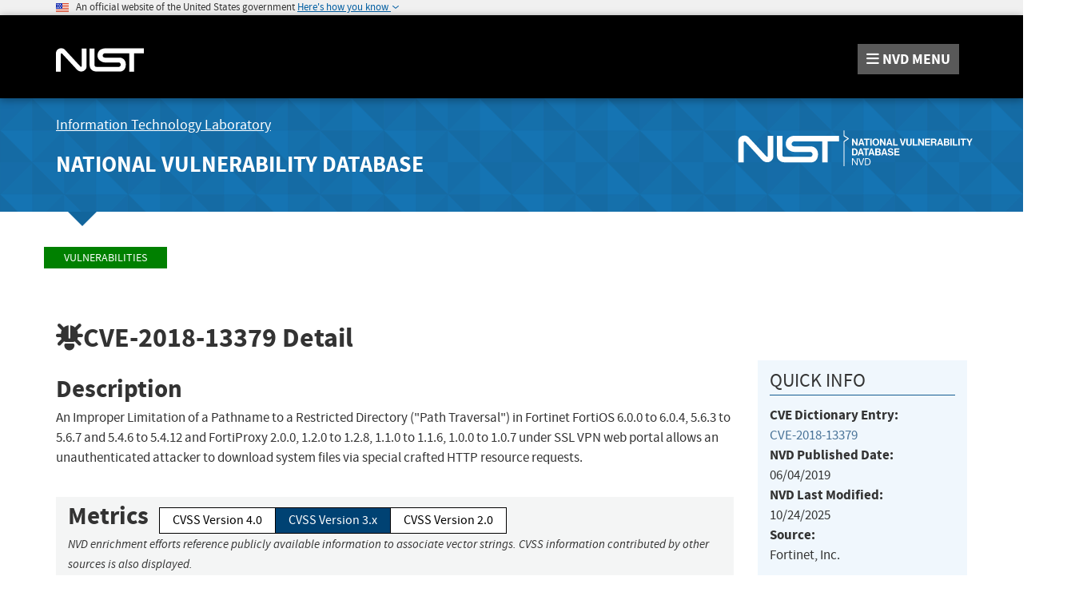

--- FILE ---
content_type: application/javascript; charset=UTF-8
request_url: https://nvd.nist.gov/cdn-cgi/challenge-platform/h/b/scripts/jsd/d251aa49a8a3/main.js?
body_size: 9264
content:
window._cf_chl_opt={AKGCx8:'b'};~function(e6,uB,uO,uo,uM,uU,uT,uC,e0,e2){e6=W,function(h,e,en,e5,N,y){for(en={h:336,e:393,N:361,y:325,E:323,Y:258,c:277,Z:293,H:212,X:343,s:410},e5=W,N=h();!![];)try{if(y=parseInt(e5(en.h))/1*(-parseInt(e5(en.e))/2)+-parseInt(e5(en.N))/3*(parseInt(e5(en.y))/4)+parseInt(e5(en.E))/5*(parseInt(e5(en.Y))/6)+-parseInt(e5(en.c))/7*(-parseInt(e5(en.Z))/8)+parseInt(e5(en.H))/9+parseInt(e5(en.X))/10+parseInt(e5(en.s))/11,y===e)break;else N.push(N.shift())}catch(E){N.push(N.shift())}}(f,967036),uB=this||self,uO=uB[e6(217)],uo=null,uM=uD(),uU={},uU[e6(366)]='o',uU[e6(247)]='s',uU[e6(389)]='u',uU[e6(356)]='z',uU[e6(213)]='n',uU[e6(385)]='I',uU[e6(310)]='b',uT=uU,uB[e6(225)]=function(h,N,y,E,Nj,NL,Nl,es,Y,H,X,s,K,F,Q){if(Nj={h:388,e:302,N:164,y:245,E:369,Y:245,c:341,Z:270,H:295,X:341,s:270,K:308,F:372,Q:255,k:195,P:287,I:227,g:228,a:414,G:300,l:231},NL={h:276,e:369,N:345,y:260,E:181,Y:230,c:255,Z:382,H:249,X:231},Nl={h:163,e:196,N:210,y:399},es=e6,Y={'fmhmk':es(Nj.h),'UmyJv':function(P,I){return P<I},'upTdf':function(P,I){return P===I},'ScdLE':function(P,I){return P+I},'OgvDr':function(P,I){return P===I},'WcUJY':function(P,I){return P(I)},'eHozy':function(P,I){return P===I},'DsPPY':function(P,I){return P+I},'NZxou':function(P,I,g){return P(I,g)}},Y[es(Nj.e)](null,N)||N===void 0)return E;for(H=ub(N),h[es(Nj.N)][es(Nj.y)]&&(H=H[es(Nj.E)](h[es(Nj.N)][es(Nj.Y)](N))),H=h[es(Nj.c)][es(Nj.Z)]&&h[es(Nj.H)]?h[es(Nj.X)][es(Nj.s)](new h[(es(Nj.H))](H)):function(P,eF,L,I){if(eF=es,Y[eF(NL.h)]!==Y[eF(NL.h)]){for(L=[];null!==y;L=L[eF(NL.e)](Z[eF(NL.N)](H)),X=s[eF(NL.y)](K));return L}else{for(P[eF(NL.E)](),I=0;Y[eF(NL.Y)](I,P[eF(NL.c)]);Y[eF(NL.Z)](P[I],P[I+1])?P[eF(NL.H)](Y[eF(NL.X)](I,1),1):I+=1);return P}}(H),X='nAsAaAb'.split('A'),X=X[es(Nj.K)][es(Nj.F)](X),s=0;s<H[es(Nj.Q)];K=H[s],F=ut(h,N,K),Y[es(Nj.k)](X,F)?(Q='s'===F&&!h[es(Nj.P)](N[K]),Y[es(Nj.I)](es(Nj.g),Y[es(Nj.a)](y,K))?Y[es(Nj.G)](Z,Y[es(Nj.l)](y,K),F):Q||Z(y+K,N[K])):Z(y+K,F),s++);return E;function Z(P,I,eK){eK=es,Object[eK(Nl.h)][eK(Nl.e)][eK(Nl.N)](E,I)||(E[I]=[]),E[I][eK(Nl.y)](P)}},uC=e6(193)[e6(405)](';'),e0=uC[e6(308)][e6(372)](uC),uB[e6(347)]=function(h,N,NO,NB,eQ,y,E,Y,Z,H){for(NO={h:345,e:255,N:203,y:267,E:391,Y:399,c:292},NB={h:201},eQ=e6,y={'Lazjb':function(X,s){return X+s},'NcqJa':function(X,s){return s===X},'JTCkt':function(X,s){return X(s)}},E=Object[eQ(NO.h)](N),Y=0;Y<E[eQ(NO.e)];Y++)if(Z=E[Y],Z==='f'&&(Z='N'),h[Z]){for(H=0;H<N[E[Y]][eQ(NO.e)];y[eQ(NO.N)](-1,h[Z][eQ(NO.y)](N[E[Y]][H]))&&(y[eQ(NO.E)](e0,N[E[Y]][H])||h[Z][eQ(NO.Y)]('o.'+N[E[Y]][H])),H++);}else h[Z]=N[E[Y]][eQ(NO.c)](function(X,ek){return ek=eQ,y[ek(NB.h)]('o.',X)})},e2=function(yJ,ym,yq,yL,ya,yk,yQ,yF,eI,e,N,y,E){return yJ={h:351,e:261,N:321,y:297,E:185,Y:226,c:409},ym={h:306,e:274,N:400,y:205,E:418,Y:274,c:218,Z:354,H:296,X:399,s:274,K:194,F:379,Q:184,k:208,P:241,I:274,g:189,a:317,G:274,l:205,L:178,j:224,m:274,J:235,B:182,O:200,o:232,R:274},yq={h:374,e:255},yL={h:314,e:261,N:327,y:163,E:196,Y:210,c:197,Z:305,H:399,X:197,s:406,K:368,F:333,Q:342,k:399,P:197,I:167,g:305,a:274,G:279,l:305,L:399,j:255,m:200,J:163,B:210,O:172,o:163,R:196,v:306,V:197,S:296,n:402,z:170,A:197,i:180,D:338,M:191,d:232,U:219,T:402,x:392,b:399,C:309,f0:262,f1:399,f2:402,f3:275,f4:362,f5:378,f6:274,f7:219,f8:363,f9:298,ff:216,fw:163,fW:196,fh:210,fu:397,fe:185,fN:311,fy:272,fp:332,fE:399,fY:180,fc:338,fZ:223,fH:184,fX:280,fs:331,fK:326,fF:399,fQ:418,fk:197,fP:334,fI:244,fg:399,fr:250,fa:274,fG:265,fl:402,fL:196,fj:399,fq:338,fm:399,fJ:418,fB:399,fO:224},ya={h:184},yk={h:170},yQ={h:378},yF={h:289,e:200},eI=e6,e={'JvrjY':eI(yJ.h),'VBNmi':function(Y,c){return Y==c},'lDbDK':function(Y,c){return Y-c},'fsbeY':function(Y,c){return c==Y},'cvhri':function(Y,c){return Y(c)},'ISkNS':function(Y,c){return c|Y},'pitrM':function(Y,c){return Y!==c},'vRbpc':eI(yJ.e),'nnxXl':function(Y,c){return Y+c},'cOotj':function(Y,c){return Y>c},'XoIng':function(Y,c){return Y<c},'mosur':function(Y,c){return Y==c},'PnCma':function(Y,c){return Y>c},'bYVFS':function(Y,c){return Y|c},'GZtYG':function(Y,c){return Y<<c},'nlTVD':function(Y,c){return c==Y},'LpCix':function(Y,c){return Y-c},'SYaVc':function(Y,c){return c&Y},'awNZk':function(Y,c){return Y<c},'LcVxA':function(Y,c){return c&Y},'DXIod':function(Y,c){return c!==Y},'SKOQm':eI(yJ.N),'XBKmC':eI(yJ.y),'DQYyg':function(Y,c){return Y!==c},'ueDKT':eI(yJ.E),'UKDBU':function(Y,c){return Y<<c},'RbttN':function(Y,c){return Y-c},'PhqGQ':function(Y,c){return Y<c},'ZKRdV':function(Y,c){return Y-c},'aUCtF':function(Y,c){return Y(c)},'qeNlF':function(Y,c){return Y>c},'lqpEY':function(Y,c){return Y<<c},'SXfBi':function(Y,c){return Y==c},'BPyuy':function(Y,c){return c&Y},'IZLeV':function(Y,c){return c==Y},'wwHpz':function(Y,c){return Y<c},'Phuoq':function(Y,c){return Y&c},'hOxsF':function(Y,c){return c==Y},'bzSYr':function(Y,c){return Y(c)},'Xwvgt':function(Y,c){return c!=Y},'QkvzD':function(Y,c){return c&Y},'RnEBO':function(Y,c){return Y(c)},'Zrxbe':function(Y,c){return c*Y},'yfenE':function(Y,c){return Y!=c},'MwlYU':function(Y,c){return Y-c},'eAsOe':function(Y,c){return Y-c},'OFGYy':function(Y,c){return Y===c},'TLmmg':function(Y,c){return Y+c}},N=String[eI(yJ.Y)],y={'h':function(Y,eg){return eg=eI,e[eg(yQ.h)](null,Y)?'':y.g(Y,6,function(c,er){return er=eg,e[er(yF.h)][er(yF.e)](c)})},'g':function(Y,Z,H,yg,yI,yP,eq,X,s,K,F,Q,P,I,G,L,j,J,B,O,o,R){if(yg={h:309},yI={h:219},yP={h:184},eq=eI,X={'sQVea':function(V,S,ea){return ea=W,e[ea(yk.h)](V,S)},'QroYq':function(V,S,eG){return eG=W,e[eG(yP.h)](V,S)},'HlIrM':function(V,S,el){return el=W,e[el(yI.h)](V,S)},'DoyfF':function(V,S,eL){return eL=W,e[eL(yg.h)](V,S)},'RzfyM':function(V,S){return S==V},'XTIyI':function(V,S,ej){return ej=W,e[ej(ya.h)](V,S)},'FBmiu':function(V,S){return S==V},'AXywz':function(V){return V()}},e[eq(yL.h)](eq(yL.e),e[eq(yL.N)])){if(fM[eq(yL.y)][eq(yL.E)][eq(yL.Y)](fd,fU)){if(256>WQ[eq(yL.c)](0)){for(hq=0;hm<hJ;hO<<=1,ho==X[eq(yL.Z)](hR,1)?(hv=0,hV[eq(yL.H)](hS(hn)),hz=0):hA++,hB++);for(hi=hD[eq(yL.X)](0),hM=0;8>hd;hT=hx<<1|1.97&ht,X[eq(yL.s)](hb,hC-1)?(u0=0,u1[eq(yL.H)](X[eq(yL.K)](u2,u3)),u4=0):u5++,u6>>=1,hU++);}else{for(u7=1,u8=0;u9<uf;uW=X[eq(yL.F)](uh<<1,uu),X[eq(yL.Q)](ue,uN-1)?(uy=0,up[eq(yL.k)](uE(uY)),uc=0):uZ++,uH=0,uw++);for(uX=us[eq(yL.P)](0),uK=0;16>uF;uk=X[eq(yL.F)](uP<<1,1&uI),X[eq(yL.I)](ug,X[eq(yL.g)](ur,1))?(ua=0,uG[eq(yL.H)](ul(uL)),uj=0):uq++,um>>=1,uQ++);}hI--,0==hg&&(hr=ha[eq(yL.a)](2,hG),hl++),delete hL[hj]}else for(W6=W7[W8],W9=0;Wf<Ww;Wh=Wu<<1.41|1&We,X[eq(yL.G)](WN,X[eq(yL.l)](Wy,1))?(Wp=0,WE[eq(yL.L)](WY(Wc)),WZ=0):WH++,WX>>=1,WW++);Ws--,WK==0&&WF++}else{if(null==Y)return'';for(K={},F={},Q='',P=2,I=3,G=2,L=[],j=0,J=0,B=0;B<Y[eq(yL.j)];B+=1)if(O=Y[eq(yL.m)](B),Object[eq(yL.J)][eq(yL.E)][eq(yL.B)](K,O)||(K[O]=I++,F[O]=!0),o=e[eq(yL.O)](Q,O),Object[eq(yL.o)][eq(yL.R)][eq(yL.Y)](K,o))Q=o;else{if(Object[eq(yL.y)][eq(yL.E)][eq(yL.Y)](F,Q)){if(e[eq(yL.v)](256,Q[eq(yL.V)](0))){for(s=0;e[eq(yL.S)](s,G);j<<=1,e[eq(yL.n)](J,e[eq(yL.z)](Z,1))?(J=0,L[eq(yL.k)](H(j)),j=0):J++,s++);for(R=Q[eq(yL.A)](0),s=0;e[eq(yL.i)](8,s);j=e[eq(yL.D)](e[eq(yL.M)](j,1),1.01&R),e[eq(yL.d)](J,Z-1)?(J=0,L[eq(yL.k)](e[eq(yL.U)](H,j)),j=0):J++,R>>=1,s++);}else{for(R=1,s=0;e[eq(yL.S)](s,G);j=e[eq(yL.D)](e[eq(yL.M)](j,1),R),e[eq(yL.T)](J,e[eq(yL.x)](Z,1))?(J=0,L[eq(yL.b)](H(j)),j=0):J++,R=0,s++);for(R=Q[eq(yL.V)](0),s=0;e[eq(yL.i)](16,s);j=e[eq(yL.C)](j<<1,e[eq(yL.f0)](R,1)),Z-1==J?(J=0,L[eq(yL.f1)](H(j)),j=0):J++,R>>=1,s++);}P--,e[eq(yL.f2)](0,P)&&(P=Math[eq(yL.a)](2,G),G++),delete F[Q]}else for(R=K[Q],s=0;e[eq(yL.f3)](s,G);j=j<<1|e[eq(yL.f4)](R,1),J==e[eq(yL.z)](Z,1)?(J=0,L[eq(yL.H)](e[eq(yL.U)](H,j)),j=0):J++,R>>=1,s++);Q=(P--,e[eq(yL.f5)](0,P)&&(P=Math[eq(yL.f6)](2,G),G++),K[o]=I++,e[eq(yL.f7)](String,O))}if(e[eq(yL.f8)]('',Q)){if(e[eq(yL.f8)](e[eq(yL.f9)],e[eq(yL.ff)])){if(Object[eq(yL.fw)][eq(yL.fW)][eq(yL.fh)](F,Q)){if(e[eq(yL.fu)](eq(yL.fe),e[eq(yL.fN)]))y[eq(yL.fy)]=E,X[eq(yL.fp)](Y);else{if(256>Q[eq(yL.A)](0)){for(s=0;s<G;j<<=1,Z-1==J?(J=0,L[eq(yL.fE)](H(j)),j=0):J++,s++);for(R=Q[eq(yL.P)](0),s=0;e[eq(yL.fY)](8,s);j=e[eq(yL.fc)](e[eq(yL.fZ)](j,1),1&R),e[eq(yL.fH)](J,e[eq(yL.fX)](Z,1))?(J=0,L[eq(yL.H)](H(j)),j=0):J++,R>>=1,s++);}else{for(R=1,s=0;e[eq(yL.fs)](s,G);j=R|j<<1,e[eq(yL.T)](J,e[eq(yL.fK)](Z,1))?(J=0,L[eq(yL.fF)](e[eq(yL.fQ)](H,j)),j=0):J++,R=0,s++);for(R=Q[eq(yL.fk)](0),s=0;e[eq(yL.fP)](16,s);j=e[eq(yL.fI)](j,1)|1&R,J==Z-1?(J=0,L[eq(yL.fg)](H(j)),j=0):J++,R>>=1,s++);}P--,e[eq(yL.fr)](0,P)&&(P=Math[eq(yL.fa)](2,G),G++),delete F[Q]}}else for(R=K[Q],s=0;s<G;j=j<<1|e[eq(yL.fG)](R,1),e[eq(yL.fl)](J,Z-1)?(J=0,L[eq(yL.f1)](H(j)),j=0):J++,R>>=1,s++);P--,0==P&&G++}else H[eq(yL.y)][eq(yL.fL)][eq(yL.B)](X,s)||(K[F]=[]),Q[B][eq(yL.fj)](P)}for(R=2,s=0;s<G;j=e[eq(yL.fq)](j<<1,e[eq(yL.f4)](R,1)),J==e[eq(yL.z)](Z,1)?(J=0,L[eq(yL.fm)](e[eq(yL.fJ)](H,j)),j=0):J++,R>>=1,s++);for(;;)if(j<<=1,J==e[eq(yL.fX)](Z,1)){L[eq(yL.fB)](H(j));break}else J++;return L[eq(yL.fO)]('')}},'j':function(Y,yj,em){return yj={h:197},em=eI,e[em(yq.h)](null,Y)?'':Y==''?null:y.i(Y[em(yq.e)],32768,function(c,eJ){return eJ=em,Y[eJ(yj.h)](c)})},'i':function(Y,Z,H,eB,X,s,K,F,Q,P,I,G,L,j,J,B,o,O){for(eB=eI,X=[],s=4,K=4,F=3,Q=[],G=H(0),L=Z,j=1,P=0;e[eB(ym.h)](3,P);X[P]=P,P+=1);for(J=0,B=Math[eB(ym.e)](2,2),I=1;I!=B;O=G&L,L>>=1,L==0&&(L=Z,G=H(j++)),J|=(e[eB(ym.N)](0,O)?1:0)*I,I<<=1);switch(J){case 0:for(J=0,B=Math[eB(ym.e)](2,8),I=1;B!=I;O=e[eB(ym.y)](G,L),L>>=1,L==0&&(L=Z,G=e[eB(ym.E)](H,j++)),J|=(0<O?1:0)*I,I<<=1);o=N(J);break;case 1:for(J=0,B=Math[eB(ym.Y)](2,16),I=1;I!=B;O=G&L,L>>=1,e[eB(ym.c)](0,L)&&(L=Z,G=e[eB(ym.Z)](H,j++)),J|=(e[eB(ym.H)](0,O)?1:0)*I,I<<=1);o=e[eB(ym.E)](N,J);break;case 2:return''}for(P=X[3]=o,Q[eB(ym.X)](o);;){if(j>Y)return'';for(J=0,B=Math[eB(ym.s)](2,F),I=1;e[eB(ym.K)](I,B);O=e[eB(ym.F)](G,L),L>>=1,e[eB(ym.Q)](0,L)&&(L=Z,G=e[eB(ym.k)](H,j++)),J|=e[eB(ym.P)](0<O?1:0,I),I<<=1);switch(o=J){case 0:for(J=0,B=Math[eB(ym.I)](2,8),I=1;e[eB(ym.g)](I,B);O=L&G,L>>=1,L==0&&(L=Z,G=H(j++)),J|=(0<O?1:0)*I,I<<=1);X[K++]=N(J),o=e[eB(ym.a)](K,1),s--;break;case 1:for(J=0,B=Math[eB(ym.G)](2,16),I=1;B!=I;O=e[eB(ym.l)](G,L),L>>=1,0==L&&(L=Z,G=H(j++)),J|=(0<O?1:0)*I,I<<=1);X[K++]=N(J),o=e[eB(ym.L)](K,1),s--;break;case 2:return Q[eB(ym.j)]('')}if(s==0&&(s=Math[eB(ym.m)](2,F),F++),X[o])o=X[o];else if(e[eB(ym.J)](o,K))o=e[eB(ym.B)](P,P[eB(ym.O)](0));else return null;Q[eB(ym.X)](o),X[K++]=P+o[eB(ym.O)](0),s--,P=o,e[eB(ym.o)](0,s)&&(s=Math[eB(ym.R)](2,F),F++)}}},E={},E[eI(yJ.c)]=y.h,E}(),e3();function W(w,h,u,e){return w=w-155,u=f(),e=u[w],e}function uD(NN,eY){return NN={h:174},eY=e6,crypto&&crypto[eY(NN.h)]?crypto[eY(NN.h)]():''}function ud(Y,c,Nc,ec,Z,H,X,s,a,G,K,F,Q,k,P,I){if(Nc={h:299,e:273,N:213,y:377,E:370,Y:355,c:365,Z:328,H:412,X:380,s:387,K:204,F:204,Q:330,k:192,P:239,I:157,g:269,a:222,G:215,l:335,L:401,j:320,m:173,J:236,B:236,O:367,o:239,R:367,v:407,V:411,S:395,n:344,z:209,A:254,i:404,D:409},ec=e6,Z={},Z[ec(Nc.h)]=function(g,a){return a!==g},Z[ec(Nc.e)]=ec(Nc.N),Z[ec(Nc.y)]=function(g,a){return g+a},Z[ec(Nc.E)]=function(g,a){return g+a},Z[ec(Nc.Y)]=ec(Nc.c),Z[ec(Nc.Z)]=ec(Nc.H),H=Z,!un(0))return![];s=(X={},X[ec(Nc.X)]=Y,X[ec(Nc.s)]=c,X);try{if(ec(Nc.K)!==ec(Nc.F))return a=e[ec(Nc.Q)],!a?null:(G=a.i,H[ec(Nc.h)](typeof G,H[ec(Nc.e)])||G<30)?null:G;else K=uB[ec(Nc.Q)],F=H[ec(Nc.y)](H[ec(Nc.E)](ec(Nc.k)+uB[ec(Nc.P)][ec(Nc.I)],H[ec(Nc.Y)]),K.r)+ec(Nc.g),Q=new uB[(ec(Nc.a))](),Q[ec(Nc.G)](ec(Nc.l),F),Q[ec(Nc.L)]=2500,Q[ec(Nc.j)]=function(){},k={},k[ec(Nc.m)]=uB[ec(Nc.P)][ec(Nc.m)],k[ec(Nc.J)]=uB[ec(Nc.P)][ec(Nc.B)],k[ec(Nc.O)]=uB[ec(Nc.o)][ec(Nc.R)],k[ec(Nc.v)]=uB[ec(Nc.P)][ec(Nc.V)],k[ec(Nc.S)]=uM,P=k,I={},I[ec(Nc.n)]=s,I[ec(Nc.z)]=P,I[ec(Nc.A)]=H[ec(Nc.Z)],Q[ec(Nc.i)](e2[ec(Nc.D)](I))}catch(a){}}function uR(h,eM,eD,e7,e,N){eM={h:371,e:350,N:340,y:340,E:304},eD={h:371,e:264,N:281,y:348,E:322},e7=e6,e={'BsJTs':e7(eM.h),'MYkRz':function(y){return y()},'LdzFr':function(y,E,Y){return y(E,Y)}},N=e[e7(eM.e)](e1),e[e7(eM.N)](ui,N.r,function(y,e8){if(e8=e7,typeof h===e8(eD.h)){if(e8(eD.e)===e8(eD.N)){if(e[e8(eD.y)]==typeof N[e8(eD.E)])return E[e8(eD.E)](function(){}),'p'}else h(y)}uS()}),N.e&&e[e7(eM.y)](ud,e7(eM.E),N.e)}function e4(y,E,yd,eS,Y,c,s,Z,H){if(yd={h:291,e:179,N:375,y:381,E:220,Y:287,c:291,Z:228,H:254,X:169,s:324,K:248,F:408,Q:237,k:169,P:324,I:319,g:417,a:408,G:237},eS=e6,Y={},Y[eS(yd.h)]=function(X,s){return X===s},Y[eS(yd.e)]=eS(yd.N),c=Y,!y[eS(yd.y)]){if(eS(yd.E)!==eS(yd.E))s='s'===P&&!I[eS(yd.Y)](g[a]),c[eS(yd.c)](eS(yd.Z),G+l)?L(j+m,J):s||B(O+o,R[s]);else return}E===c[eS(yd.e)]?(Z={},Z[eS(yd.H)]=eS(yd.X),Z[eS(yd.s)]=y.r,Z[eS(yd.K)]=eS(yd.N),uB[eS(yd.F)][eS(yd.Q)](Z,'*')):(H={},H[eS(yd.H)]=eS(yd.k),H[eS(yd.P)]=y.r,H[eS(yd.K)]=eS(yd.I),H[eS(yd.g)]=E,uB[eS(yd.a)][eS(yd.G)](H,'*'))}function ub(h,NF,eX,e){for(NF={h:369,e:345,N:260},eX=e6,e=[];null!==h;e=e[eX(NF.h)](Object[eX(NF.e)](h)),h=Object[eX(NF.N)](h));return e}function ui(h,e,Ne,Nu,Nh,NW,eN,N,y,E,Y){Ne={h:335,e:192,N:290,y:330,E:416,Y:239,c:222,Z:215,H:316,X:243,s:239,K:157,F:160,Q:381,k:401,P:320,I:211,g:177,a:352,G:352,l:415,L:352,j:415,m:307,J:404,B:409,O:246},Nu={h:353},Nh={h:360,e:240,N:360,y:161,E:375,Y:221,c:156,Z:301,H:360},NW={h:401},eN=e6,N={'pweKf':function(c,Z){return c<Z},'cQBSr':function(c,Z){return c(Z)},'CgxXx':function(c,Z){return c(Z)},'beHpN':function(c,Z){return c+Z},'XNhug':eN(Ne.h),'OEMAj':eN(Ne.e),'PqfEn':eN(Ne.N),'XHgFp':function(c){return c()}},y=uB[eN(Ne.y)],console[eN(Ne.E)](uB[eN(Ne.Y)]),E=new uB[(eN(Ne.c))](),E[eN(Ne.Z)](N[eN(Ne.H)],N[eN(Ne.X)]+uB[eN(Ne.s)][eN(Ne.K)]+N[eN(Ne.F)]+y.r),y[eN(Ne.Q)]&&(E[eN(Ne.k)]=5e3,E[eN(Ne.P)]=function(ey){ey=eN,e(ey(NW.h))}),E[eN(Ne.I)]=function(ep){ep=eN,E[ep(Nh.h)]>=200&&N[ep(Nh.e)](E[ep(Nh.N)],300)?N[ep(Nh.y)](e,ep(Nh.E)):N[ep(Nh.Y)](e,N[ep(Nh.c)](ep(Nh.Z),E[ep(Nh.H)]))},E[eN(Ne.g)]=function(eE){eE=eN,e(eE(Nu.h))},Y={'t':uz(),'lhr':uO[eN(Ne.a)]&&uO[eN(Ne.G)][eN(Ne.l)]?uO[eN(Ne.L)][eN(Ne.j)]:'','api':y[eN(Ne.Q)]?!![]:![],'c':N[eN(Ne.m)](uV),'payload':h},E[eN(Ne.J)](e2[eN(Ne.B)](JSON[eN(Ne.O)](Y)))}function e1(NR,eP,y,E,Y,c,Z,H){y=(NR={h:413,e:238,N:396,y:384,E:214,Y:259,c:252,Z:386,H:318,X:358,s:339,K:271,F:183,Q:251,k:165,P:294,I:358,g:187},eP=e6,{'FXPyD':eP(NR.h),'ylmha':eP(NR.e),'DrDGm':function(X,s,K,F,Q){return X(s,K,F,Q)},'uXLSv':eP(NR.N)});try{if(eP(NR.h)!==y[eP(NR.y)])y=E[Y];else return E=uO[eP(NR.E)](y[eP(NR.Y)]),E[eP(NR.c)]=eP(NR.Z),E[eP(NR.H)]='-1',uO[eP(NR.X)][eP(NR.s)](E),Y=E[eP(NR.K)],c={},c=pRIb1(Y,Y,'',c),c=y[eP(NR.F)](pRIb1,Y,Y[eP(NR.Q)]||Y[eP(NR.k)],'n.',c),c=y[eP(NR.F)](pRIb1,Y,E[y[eP(NR.P)]],'d.',c),uO[eP(NR.I)][eP(NR.g)](E),Z={},Z.r=c,Z.e=null,Z}catch(s){return H={},H.r={},H.e=s,H}}function ux(e,N,NZ,eZ,y,E){return NZ={h:357,e:257,N:346,y:346,E:163,Y:234,c:210,Z:267},eZ=e6,y={},y[eZ(NZ.h)]=eZ(NZ.e),E=y,N instanceof e[eZ(NZ.N)]&&0<e[eZ(NZ.y)][eZ(NZ.E)][eZ(NZ.Y)][eZ(NZ.c)](N)[eZ(NZ.Z)](E[eZ(NZ.h)])}function e3(yD,yi,yA,yn,eO,h,e,N,y,E,c,Z,H){if(yD={h:284,e:286,N:176,y:228,E:330,Y:403,c:176,Z:206,H:376,X:268,s:288,K:272,F:272,Q:287,k:313,P:278,I:186,g:159},yi={h:337,e:168,N:162,y:329,E:403,Y:198,c:329,Z:242,H:303,X:272},yA={h:283},yn={h:373,e:171,N:266,y:256,E:283},eO=e6,h={'dIHGv':eO(yD.h),'NOdyj':function(Y,c){return Y(c)},'bCfsj':eO(yD.e),'iahVN':function(Y,c){return c!==Y},'CijVk':eO(yD.N),'TjYZA':function(Y,c){return Y===c},'okPtg':eO(yD.y),'KYXfb':function(Y,c,Z){return Y(c,Z)},'JWYYR':function(Y,c){return Y+c},'zFPdy':function(Y,c){return c!==Y}},e=uB[eO(yD.E)],!e)return;if(!uA())return;(N=![],y=function(yS,eo,Y,c){if(yS={h:285,e:373,N:256,y:266,E:206,Y:285},eo=eO,Y={},Y[eo(yn.h)]=h[eo(yn.e)],Y[eo(yn.N)]=eo(yn.y),c=Y,!N){if(N=!![],!uA())return;h[eo(yn.E)](uR,function(Z,eR,H,X){eR=eo,H={},H[eR(yS.h)]=c[eR(yS.e)],X=H,eR(yS.N)===c[eR(yS.y)]?e4(e,Z):N[eR(yS.E)](X[eR(yS.Y)],y)})}},uO[eO(yD.Y)]!==eO(yD.c))?y():uB[eO(yD.Z)]?uO[eO(yD.Z)](eO(yD.h),y):h[eO(yD.H)](eO(yD.X),eO(yD.s))?(E=uO[eO(yD.K)]||function(){},uO[eO(yD.F)]=function(eV,Y){eV=eO,Y={'CFnsF':function(c,Z,ev){return ev=W,h[ev(yA.h)](c,Z)}},h[eV(yi.h)]===eV(yi.e)?Y[eV(yi.N)](N,y):(E(),h[eV(yi.y)](uO[eV(yi.E)],h[eV(yi.Y)])&&(h[eV(yi.c)](eV(yi.Z),eV(yi.H))?(uO[eV(yi.X)]=E,y()):e()))}):(c=I[g],Z=a(G,l,c),L(Z))?(H=Z==='s'&&!n[eO(yD.Q)](z[c]),h[eO(yD.k)](h[eO(yD.P)],A+c)?i(D+c,Z):H||h[eO(yD.I)](M,h[eO(yD.g)](d,c),U[c])):V(h[eO(yD.g)](S,c),Z)}function uv(eU,e9,e,N,y,E,Y,c){for(eU={h:312,e:188,N:213,y:315,E:405,Y:312,c:330},e9=e6,e={},e[e9(eU.h)]=function(Z,H){return Z!==H},e[e9(eU.e)]=e9(eU.N),N=e,y=e9(eU.y)[e9(eU.E)]('|'),E=0;!![];){switch(y[E++]){case'0':if(N[e9(eU.Y)](typeof c,N[e9(eU.e)])||c<30)return null;continue;case'1':Y=uB[e9(eU.c)];continue;case'2':if(!Y)return null;continue;case'3':c=Y.i;continue;case'4':return c}break}}function uV(et,ef,h){return et={h:394,e:190},ef=e6,h={'fnorO':function(e,N){return e!==N},'NfzSq':function(e){return e()}},h[ef(et.h)](h[ef(et.e)](uv),null)}function uz(N3,eu,h){return N3={h:330,e:158},eu=e6,h=uB[eu(N3.h)],Math[eu(N3.e)](+atob(h.t))}function ut(e,N,y,NK,eH,E,Y,Z,H){Y=(NK={h:263,e:253,N:263,y:199,E:366,Y:371,c:322,Z:322,H:341,X:155},eH=e6,E={},E[eH(NK.h)]=function(X,s){return s===X},E[eH(NK.e)]=function(X,s){return s==X},E);try{Z=N[y]}catch(X){if(Y[eH(NK.N)](eH(NK.y),eH(NK.y)))return'i';else e()}if(Z==null)return Z===void 0?'u':'x';if(Y[eH(NK.e)](eH(NK.E),typeof Z))try{if(eH(NK.Y)==typeof Z[eH(NK.c)])return Z[eH(NK.Z)](function(){}),'p'}catch(K){}return e[eH(NK.H)][eH(NK.X)](Z)?'a':Z===e[eH(NK.H)]?'D':Z===!0?'T':!1===Z?'F':(H=typeof Z,Y[eH(NK.e)](eH(NK.Y),H)?ux(e,Z)?'N':'f':uT[H]||'?')}function uS(N1,N0,ew,h,e,y,E){if(N1={h:169,e:257,N:282,y:166,E:229,Y:229,c:381,Z:375,H:254,X:202,s:324,K:248,F:408,Q:237,k:254,P:169,I:319,g:417,a:408,G:233,l:207,L:349,j:346,m:163,J:234,B:210,O:267,o:364},N0={h:166},ew=e6,h={'QQrwR':ew(N1.h),'JGbwq':ew(N1.e),'lkUFL':function(N){return N()},'OwPVb':function(N,E){return E===N},'GtDBF':ew(N1.N)},e=h[ew(N1.y)](uv),null===e){if(ew(N1.E)!==ew(N1.Y)){if(!Z[ew(N1.c)])return;H===ew(N1.Z)?(y={},y[ew(N1.H)]=h[ew(N1.X)],y[ew(N1.s)]=P.r,y[ew(N1.K)]=ew(N1.Z),k[ew(N1.F)][ew(N1.Q)](y,'*')):(E={},E[ew(N1.k)]=ew(N1.P),E[ew(N1.s)]=g.r,E[ew(N1.K)]=ew(N1.I),E[ew(N1.g)]=a,I[ew(N1.a)][ew(N1.Q)](E,'*'))}else return}if(uo){if(h[ew(N1.G)](ew(N1.l),h[ew(N1.L)]))return E instanceof Y[ew(N1.j)]&&0<c[ew(N1.j)][ew(N1.m)][ew(N1.J)][ew(N1.B)](Z)[ew(N1.O)](h[ew(N1.o)]);else clearTimeout(uo)}uo=setTimeout(function(eW){eW=ew,h[eW(N0.h)](uR)},1e3*e)}function f(yU){return yU='RnEBO,chctx,call,onload,7602840XeJNiY,number,createElement,open,XBKmC,document,hOxsF,cvhri,MMmbS,CgxXx,XMLHttpRequest,UKDBU,join,pRIb1,fromCharCode,eHozy,d.cookie,pWShw,UmyJv,ScdLE,nlTVD,OwPVb,toString,OFGYy,SSTpq3,postMessage,iframe,_cf_chl_opt,pweKf,Zrxbe,JzhxH,OEMAj,lqpEY,getOwnPropertyNames,stringify,string,event,splice,SXfBi,clientInformation,style,FstQf,source,length,QHaaw,[native code],5502hCehWc,ylmha,getPrototypeOf,oOhqX,SYaVc,QCYyE,doYwY,BPyuy,PyaKo,indexOf,wgxNk,/invisible/jsd,from,contentWindow,onreadystatechange,FwivO,pow,awNZk,fmhmk,2825221EcQxAZ,okPtg,FBmiu,RbttN,jthEx,UnVwR,NOdyj,DOMContentLoaded,cWCwl,eSQqo,isNaN,FBRMt,JvrjY,/jsd/oneshot/d251aa49a8a3/0.09399270403303062:1769847830:AjraGGVIRpm3tOEV0TyN9D7PncumAhwnd3SsyWWCAuU/,YqeaW,map,8YgBDOQ,uXLSv,Set,XoIng,gludR,SKOQm,vsKuG,NZxou,http-code:,OgvDr,QPAHi,error on cf_chl_props,sQVea,cOotj,XHgFp,includes,ISkNS,boolean,ueDKT,TDxwJ,TjYZA,pitrM,1|2|3|0|4,XNhug,MwlYU,tabIndex,error,ontimeout,owvul,catch,6520useCUR,sid,2412HKJTXo,ZKRdV,vRbpc,hZdRp,iahVN,__CF$cv$params,PhqGQ,AXywz,DoyfF,qeNlF,POST,664910yymyCU,bCfsj,bYVFS,appendChild,LdzFr,Array,RzfyM,1268770QLMWyQ,errorInfoObject,keys,Function,rxvNi8,BsJTs,GtDBF,MYkRz,NYg3oK8lWdqcQOrM-4XkPwJbL9mxpTIEAyn$jvZ6S0hRuU+C1eGDVaztif5HF72sB,location,xhr-error,bzSYr,UnJTS,symbol,ytwiq,body,random,status,8553WwBWMx,LcVxA,DXIod,JGbwq,/b/ov1/0.09399270403303062:1769847830:AjraGGVIRpm3tOEV0TyN9D7PncumAhwnd3SsyWWCAuU/,object,LRmiB4,HlIrM,concat,bzEiR,function,bind,wTFVu,IZLeV,success,zFPdy,spoWL,VBNmi,QkvzD,AdeF3,api,upTdf,now,FXPyD,bigint,display: none,TYlZ6,Knhap,undefined,Fraes,JTCkt,LpCix,2uDRGmi,fnorO,JBxy9,contentDocument,DQYyg,rtJCn,push,wwHpz,timeout,mosur,readyState,send,split,QroYq,pkLOA2,parent,fcykWzFEfi,8581001FUkbfd,aUjz8,jsd,bRLpn,DsPPY,href,log,detail,aUCtF,isArray,beHpN,AKGCx8,floor,JWYYR,PqfEn,cQBSr,CFnsF,prototype,Object,navigator,lkUFL,XTIyI,lQBbu,cloudflare-invisible,lDbDK,dIHGv,nnxXl,CnwA5,randomUUID,4|0|1|3|2,loading,onerror,eAsOe,wnhFm,PnCma,sort,TLmmg,DrDGm,fsbeY,bGjpR,KYXfb,removeChild,ftCmu,yfenE,NfzSq,GZtYG,/cdn-cgi/challenge-platform/h/,_cf_chl_opt;JJgc4;PJAn2;kJOnV9;IWJi4;OHeaY1;DqMg0;FKmRv9;LpvFx1;cAdz2;PqBHf2;nFZCC5;ddwW5;pRIb1;rxvNi8;RrrrA2;erHi9,Xwvgt,WcUJY,hasOwnProperty,charCodeAt,CijVk,HpabJ,charAt,Lazjb,QQrwR,NcqJa,PteQd,Phuoq,addEventListener,mprhc'.split(','),f=function(){return yU},f()}function un(h,N2,eh){return N2={h:359},eh=e6,Math[eh(N2.h)]()<h}function uA(N6,ee,e,N,y,E,Y,c,Z){for(N6={h:398,e:390,N:175,y:405,E:158,Y:383,c:390},ee=e6,e={},e[ee(N6.h)]=function(H,X){return H/X},e[ee(N6.e)]=function(H,X){return H>X},N=e,y=ee(N6.N)[ee(N6.y)]('|'),E=0;!![];){switch(y[E++]){case'0':Y=uz();continue;case'1':c=Math[ee(N6.E)](N[ee(N6.h)](Date[ee(N6.Y)](),1e3));continue;case'2':return!![];case'3':if(N[ee(N6.c)](c-Y,Z))return![];continue;case'4':Z=3600;continue}break}}}()